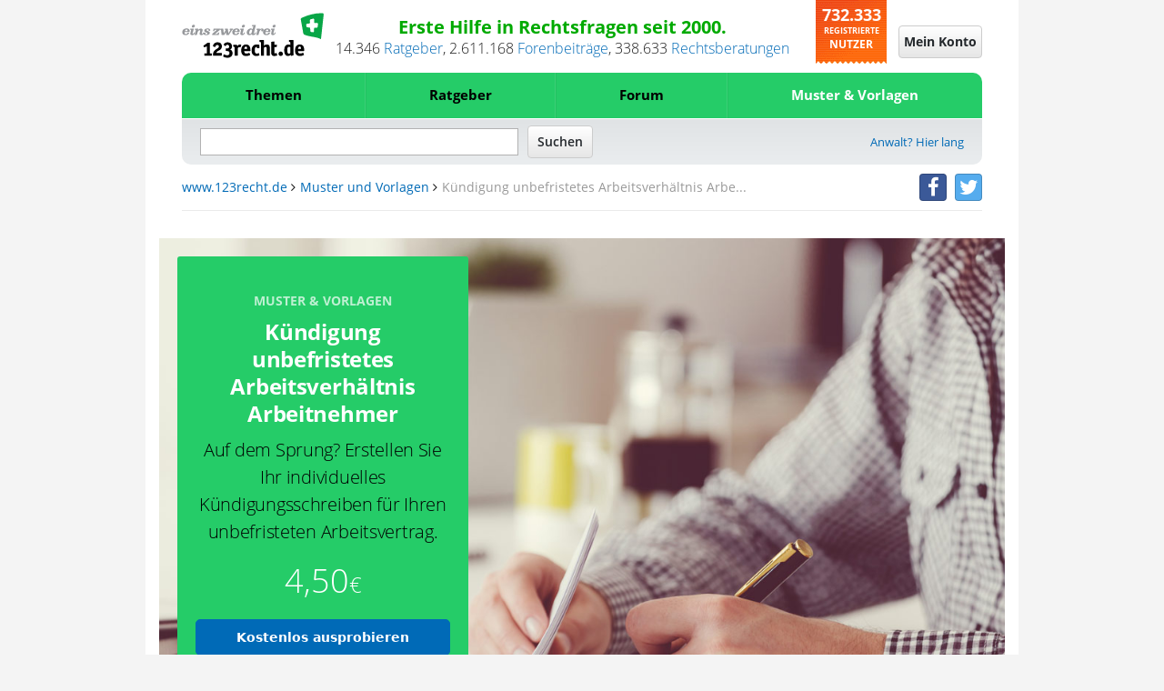

--- FILE ---
content_type: text/html;charset=UTF-8
request_url: https://www.123recht.de/muster/Kuendigung-unbefristetes-Arbeitsverhaeltnis-Arbeitnehmer-Generator--sg59.html
body_size: 15653
content:
<!DOCTYPE html>
<html lang="de" xmlns:fb="http://www.facebook.com/2008/fbml" class=" is-noscript font-stage-1 font-stage-2 is-desktop-mode">
<head>
	<meta http-equiv='Content-Type'	content='text/html;	charset=UTF-8'>
	<meta content="width=device-width,initial-scale=1.0" name="viewport">
	
	
	<link rel="preconnect" href="//d1v6uc6bimcvsy.cloudfront.net">
	<link rel="dns-prefetch" href="//d1v6uc6bimcvsy.cloudfront.net">
	

	

	
	
	
		<link rel="preconnect" href="https://a.delivery.consentmanager.net">
		<link rel="dns-prefetch" href="https://a.delivery.consentmanager.net">
		<link rel="preconnect" href="https://cdn.consentmanager.net">
		<link rel="dns-prefetch" href="https://cdn.consentmanager.net">
	
		<script >if(!("gdprAppliesGlobally" in window)){window.gdprAppliesGlobally=true}if(!("cmp_id" in window)||window.cmp_id<1){window.cmp_id=0}if(!("cmp_cdid" in window)){window.cmp_cdid="79ba7317ad0e"}if(!("cmp_params" in window)){window.cmp_params=""}if(!("cmp_host" in window)){window.cmp_host="a.delivery.consentmanager.net"}if(!("cmp_cdn" in window)){window.cmp_cdn="cdn.consentmanager.net"}if(!("cmp_proto" in window)){window.cmp_proto="https:"}if(!("cmp_codesrc" in window)){window.cmp_codesrc="1"}window.cmp_getsupportedLangs=function(){var b=["DE","EN","FR","IT","NO","DA","FI","ES","PT","RO","BG","ET","EL","GA","HR","LV","LT","MT","NL","PL","SV","SK","SL","CS","HU","RU","SR","ZH","TR","UK","AR","BS"];if("cmp_customlanguages" in window){for(var a=0;a<window.cmp_customlanguages.length;a++){b.push(window.cmp_customlanguages[a].l.toUpperCase())}}return b};window.cmp_getRTLLangs=function(){var a=["AR"];if("cmp_customlanguages" in window){for(var b=0;b<window.cmp_customlanguages.length;b++){if("r" in window.cmp_customlanguages[b]&&window.cmp_customlanguages[b].r){a.push(window.cmp_customlanguages[b].l)}}}return a};window.cmp_getlang=function(j){if(typeof(j)!="boolean"){j=true}if(j&&typeof(cmp_getlang.usedlang)=="string"&&cmp_getlang.usedlang!==""){return cmp_getlang.usedlang}var g=window.cmp_getsupportedLangs();var c=[];var f=location.hash;var e=location.search;var a="languages" in navigator?navigator.languages:[];if(f.indexOf("cmplang=")!=-1){c.push(f.substr(f.indexOf("cmplang=")+8,2).toUpperCase())}else{if(e.indexOf("cmplang=")!=-1){c.push(e.substr(e.indexOf("cmplang=")+8,2).toUpperCase())}else{if("cmp_setlang" in window&&window.cmp_setlang!=""){c.push(window.cmp_setlang.toUpperCase())}else{if(a.length>0){for(var d=0;d<a.length;d++){c.push(a[d])}}}}}if("language" in navigator){c.push(navigator.language)}if("userLanguage" in navigator){c.push(navigator.userLanguage)}var h="";for(var d=0;d<c.length;d++){var b=c[d].toUpperCase();if(g.indexOf(b)!=-1){h=b;break}if(b.indexOf("-")!=-1){b=b.substr(0,2)}if(g.indexOf(b)!=-1){h=b;break}}if(h==""&&typeof(cmp_getlang.defaultlang)=="string"&&cmp_getlang.defaultlang!==""){return cmp_getlang.defaultlang}else{if(h==""){h="EN"}}h=h.toUpperCase();return h};(function(){var u=document;var v=u.getElementsByTagName;var h=window;var o="";var b="_en";if("cmp_getlang" in h){o=h.cmp_getlang().toLowerCase();if("cmp_customlanguages" in h){for(var q=0;q<h.cmp_customlanguages.length;q++){if(h.cmp_customlanguages[q].l.toUpperCase()==o.toUpperCase()){o="en";break}}}b="_"+o}function x(i,e){var w="";i+="=";var s=i.length;var d=location;if(d.hash.indexOf(i)!=-1){w=d.hash.substr(d.hash.indexOf(i)+s,9999)}else{if(d.search.indexOf(i)!=-1){w=d.search.substr(d.search.indexOf(i)+s,9999)}else{return e}}if(w.indexOf("&")!=-1){w=w.substr(0,w.indexOf("&"))}return w}var k=("cmp_proto" in h)?h.cmp_proto:"https:";if(k!="http:"&&k!="https:"){k="https:"}var g=("cmp_ref" in h)?h.cmp_ref:location.href;var j=u.createElement("script");j.setAttribute("data-cmp-ab","1");var c=x("cmpdesign","cmp_design" in h?h.cmp_design:"");var f=x("cmpregulationkey","cmp_regulationkey" in h?h.cmp_regulationkey:"");var r=x("cmpgppkey","cmp_gppkey" in h?h.cmp_gppkey:"");var n=x("cmpatt","cmp_att" in h?h.cmp_att:"");j.src=k+"//"+h.cmp_host+"/delivery/cmp.php?"+("cmp_id" in h&&h.cmp_id>0?"id="+h.cmp_id:"")+("cmp_cdid" in h?"&cdid="+h.cmp_cdid:"")+"&h="+encodeURIComponent(g)+(c!=""?"&cmpdesign="+encodeURIComponent(c):"")+(f!=""?"&cmpregulationkey="+encodeURIComponent(f):"")+(r!=""?"&cmpgppkey="+encodeURIComponent(r):"")+(n!=""?"&cmpatt="+encodeURIComponent(n):"")+("cmp_params" in h?"&"+h.cmp_params:"")+(u.cookie.length>0?"&__cmpfcc=1":"")+"&l="+o.toLowerCase()+"&o="+(new Date()).getTime();j.type="text/javascript";j.async=true;if(u.currentScript&&u.currentScript.parentElement){u.currentScript.parentElement.appendChild(j)}else{if(u.body){u.body.appendChild(j)}else{var t=v("body");if(t.length==0){t=v("div")}if(t.length==0){t=v("span")}if(t.length==0){t=v("ins")}if(t.length==0){t=v("script")}if(t.length==0){t=v("head")}if(t.length>0){t[0].appendChild(j)}}}var m="js";var p=x("cmpdebugunminimized","cmpdebugunminimized" in h?h.cmpdebugunminimized:0)>0?"":".min";var a=x("cmpdebugcoverage","cmp_debugcoverage" in h?h.cmp_debugcoverage:"");if(a=="1"){m="instrumented";p=""}var j=u.createElement("script");j.src=k+"//"+h.cmp_cdn+"/delivery/"+m+"/cmp"+b+p+".js";j.type="text/javascript";j.setAttribute("data-cmp-ab","1");j.async=true;if(u.currentScript&&u.currentScript.parentElement){u.currentScript.parentElement.appendChild(j)}else{if(u.body){u.body.appendChild(j)}else{var t=v("body");if(t.length==0){t=v("div")}if(t.length==0){t=v("span")}if(t.length==0){t=v("ins")}if(t.length==0){t=v("script")}if(t.length==0){t=v("head")}if(t.length>0){t[0].appendChild(j)}}}})();window.cmp_addFrame=function(b){if(!window.frames[b]){if(document.body){var a=document.createElement("iframe");a.style.cssText="display:none";if("cmp_cdn" in window&&"cmp_ultrablocking" in window&&window.cmp_ultrablocking>0){a.src="//"+window.cmp_cdn+"/delivery/empty.html"}a.name=b;a.setAttribute("title","Intentionally hidden, please ignore");a.setAttribute("role","none");a.setAttribute("tabindex","-1");document.body.appendChild(a)}else{window.setTimeout(window.cmp_addFrame,10,b)}}};window.cmp_rc=function(h){var b=document.cookie;var f="";var d=0;while(b!=""&&d<100){d++;while(b.substr(0,1)==" "){b=b.substr(1,b.length)}var g=b.substring(0,b.indexOf("="));if(b.indexOf(";")!=-1){var c=b.substring(b.indexOf("=")+1,b.indexOf(";"))}else{var c=b.substr(b.indexOf("=")+1,b.length)}if(h==g){f=c}var e=b.indexOf(";")+1;if(e==0){e=b.length}b=b.substring(e,b.length)}return(f)};window.cmp_stub=function(){var a=arguments;__cmp.a=__cmp.a||[];if(!a.length){return __cmp.a}else{if(a[0]==="ping"){if(a[1]===2){a[2]({gdprApplies:gdprAppliesGlobally,cmpLoaded:false,cmpStatus:"stub",displayStatus:"hidden",apiVersion:"2.0",cmpId:31},true)}else{a[2](false,true)}}else{if(a[0]==="getUSPData"){a[2]({version:1,uspString:window.cmp_rc("")},true)}else{if(a[0]==="getTCData"){__cmp.a.push([].slice.apply(a))}else{if(a[0]==="addEventListener"||a[0]==="removeEventListener"){__cmp.a.push([].slice.apply(a))}else{if(a.length==4&&a[3]===false){a[2]({},false)}else{__cmp.a.push([].slice.apply(a))}}}}}}};window.cmp_gpp_ping=function(){return{gppVersion:"1.0",cmpStatus:"stub",cmpDisplayStatus:"hidden",supportedAPIs:["tcfca","usnat","usca","usva","usco","usut","usct"],cmpId:31}};window.cmp_gppstub=function(){var a=arguments;__gpp.q=__gpp.q||[];if(!a.length){return __gpp.q}var g=a[0];var f=a.length>1?a[1]:null;var e=a.length>2?a[2]:null;if(g==="ping"){return window.cmp_gpp_ping()}else{if(g==="addEventListener"){__gpp.e=__gpp.e||[];if(!("lastId" in __gpp)){__gpp.lastId=0}__gpp.lastId++;var c=__gpp.lastId;__gpp.e.push({id:c,callback:f});return{eventName:"listenerRegistered",listenerId:c,data:true,pingData:window.cmp_gpp_ping()}}else{if(g==="removeEventListener"){var h=false;__gpp.e=__gpp.e||[];for(var d=0;d<__gpp.e.length;d++){if(__gpp.e[d].id==e){__gpp.e[d].splice(d,1);h=true;break}}return{eventName:"listenerRemoved",listenerId:e,data:h,pingData:window.cmp_gpp_ping()}}else{if(g==="getGPPData"){return{sectionId:3,gppVersion:1,sectionList:[],applicableSections:[0],gppString:"",pingData:window.cmp_gpp_ping()}}else{if(g==="hasSection"||g==="getSection"||g==="getField"){return null}else{__gpp.q.push([].slice.apply(a))}}}}}};window.cmp_msghandler=function(d){var a=typeof d.data==="string";try{var c=a?JSON.parse(d.data):d.data}catch(f){var c=null}if(typeof(c)==="object"&&c!==null&&"__cmpCall" in c){var b=c.__cmpCall;window.__cmp(b.command,b.parameter,function(h,g){var e={__cmpReturn:{returnValue:h,success:g,callId:b.callId}};d.source.postMessage(a?JSON.stringify(e):e,"*")})}if(typeof(c)==="object"&&c!==null&&"__uspapiCall" in c){var b=c.__uspapiCall;window.__uspapi(b.command,b.version,function(h,g){var e={__uspapiReturn:{returnValue:h,success:g,callId:b.callId}};d.source.postMessage(a?JSON.stringify(e):e,"*")})}if(typeof(c)==="object"&&c!==null&&"__tcfapiCall" in c){var b=c.__tcfapiCall;window.__tcfapi(b.command,b.version,function(h,g){var e={__tcfapiReturn:{returnValue:h,success:g,callId:b.callId}};d.source.postMessage(a?JSON.stringify(e):e,"*")},b.parameter)}if(typeof(c)==="object"&&c!==null&&"__gppCall" in c){var b=c.__gppCall;window.__gpp(b.command,function(h,g){var e={__gppReturn:{returnValue:h,success:g,callId:b.callId}};d.source.postMessage(a?JSON.stringify(e):e,"*")},"parameter" in b?b.parameter:null,"version" in b?b.version:1)}};window.cmp_setStub=function(a){if(!(a in window)||(typeof(window[a])!=="function"&&typeof(window[a])!=="object"&&(typeof(window[a])==="undefined"||window[a]!==null))){window[a]=window.cmp_stub;window[a].msgHandler=window.cmp_msghandler;window.addEventListener("message",window.cmp_msghandler,false)}};window.cmp_setGppStub=function(a){if(!(a in window)||(typeof(window[a])!=="function"&&typeof(window[a])!=="object"&&(typeof(window[a])==="undefined"||window[a]!==null))){window[a]=window.cmp_gppstub;window[a].msgHandler=window.cmp_msghandler;window.addEventListener("message",window.cmp_msghandler,false)}};window.cmp_addFrame("__cmpLocator");if(!("cmp_disableusp" in window)||!window.cmp_disableusp){window.cmp_addFrame("__uspapiLocator")}if(!("cmp_disabletcf" in window)||!window.cmp_disabletcf){window.cmp_addFrame("__tcfapiLocator")}if(!("cmp_disablegpp" in window)||!window.cmp_disablegpp){window.cmp_addFrame("__gppLocator")}window.cmp_setStub("__cmp");if(!("cmp_disabletcf" in window)||!window.cmp_disabletcf){window.cmp_setStub("__tcfapi")}if(!("cmp_disableusp" in window)||!window.cmp_disableusp){window.cmp_setStub("__uspapi")}if(!("cmp_disablegpp" in window)||!window.cmp_disablegpp){window.cmp_setGppStub("__gpp")};</script>
	
	


	
	

	
		
	
			
				
				
				
				
			
		
	

	
	<META NAME='GOOGLEBOT' CONTENT='NOARCHIVE'>
<META NAME='language' CONTENT='german'>
<META NAME='Generator' CONTENT='QNC'>
<META NAME='Author' CONTENT='QNC'>
<META NAME='Keywords' CONTENT="Kündigung,unbefristetes,Arbeitsverhältnis,Arbeitnehmer,-,Muster,und,Vorlagen,-,123recht.de">
<META NAME='Description' CONTENT="Auf dem Sprung? Erstellen Sie Ihr individuelles Kündigungsschreiben für Ihren unbefristeten Arbeitsvertrag.">
<title>Kündigung unbefristetes Arbeitsverhältnis Arbeitnehmer - Muster und Vorlagen - 123recht.de</title>



<meta property="og:title" content="Kündigung unbefristetes Arbeitsverhältnis Arbeitnehmer - Muster und Vorlagen - 123recht.de">
<meta property="og:site" content="www.123recht.de">
<meta property="og:type" content="">
<meta property="og:description" content="Auf dem Sprung? Erstellen Sie Ihr individuelles Kündigungsschreiben für Ihren unbefristeten Arbeitsvertrag.">
<meta property="og:image" content="https://d1v6uc6bimcvsy.cloudfront.net/graphx/amp/123logo.png?657">
<meta property="og:language" content="german">


<meta name="twitter:card" content="summary">


	<meta name="twitter:site" content="@123rechtNews">
	<meta name="twitter:domain" content="www.123recht.de">


<meta name="twitter:title" content="Kündigung unbefristetes Arbeitsverhältnis Arbeitnehmer - Muster und Vorlagen - 123recht.de">
<meta name="twitter:description" content="Auf dem Sprung? Erstellen Sie Ihr individuelles Kündigungsschreiben für Ihren unbefristeten Arbeitsvertrag.">



	
	
		<meta name="twitter:creator" content="@123rechtNews">
		

<meta name="twitter:image:src" content="https://d1v6uc6bimcvsy.cloudfront.net/graphx/amp/123logo.png?657">


	<meta property="og:url" content="https://www.123recht.de/muster/Kuendigung-unbefristetes-Arbeitsverhaeltnis-Arbeitnehmer-Generator--sg59.html">
	





	

    


	<LINK REL='SHORTCUT ICON' HREF='//www.123recht.de/favicon.ico?v=yyQ8oz7dw3'>
	
	
		<meta property="fb:page_id" content="75226357986" />
		<meta property="fb:admins" content="571405578" />
		<link rel="me" href="https://twitter.com/123rechtNews">
	

	
	<link rel="apple-touch-icon" sizes="180x180" href="/apple-touch-icon.png?v=yyQ8oz7dw3">
	<link rel="icon" type="image/png" sizes="32x32" href="/favicon-32x32.png?v=yyQ8oz7dw3">
	<link rel="icon" type="image/png" sizes="192x192" href="/android-chrome-192x192.png?v=yyQ8oz7dw3">
	<link rel="icon" type="image/png" sizes="16x16" href="/favicon-16x16.png?v=yyQ8oz7dw3">
	<link rel="manifest" href="/manifest.json?v=yyQ8oz7dw3">
	<link rel="mask-icon" href="/safari-pinned-tab.svg?v=yyQ8oz7dw3" color="#25cc68">
	<link rel="shortcut icon" href="/favicon.ico?v=yyQ8oz7dw3">
	<meta name="msapplication-TileColor" content="#ffffff">
	<meta name="msapplication-TileImage" content="/mstile-144x144.png?v=yyQ8oz7dw3">
	<meta name="theme-color" content="#ffffff">

	<meta name="msvalidate.01" content="073FFF5D42B64A16EFC138B43EB3A3E4" />
	<meta http-equiv='X-XRDS-Location' content='https://www.123recht.de/xrds.xml'/>
	<meta http-equiv='content-language'	content='de'>

	
	<link rel="canonical" href="https://www.123recht.de/muster/Kuendigung-unbefristetes-Arbeitsverhaeltnis-Arbeitnehmer-Generator--sg59.html">
	
	
	
    

	<link rel="stylesheet" type="text/css" href="//d1v6uc6bimcvsy.cloudfront.net/include/css/styles.min.css?657">
	<link rel="stylesheet" type="text/css" href="//d1v6uc6bimcvsy.cloudfront.net/include/css/stylesprint.min.css?657" media="print">

	
	<link rel="stylesheet" type="text/css" href="https://d1v6uc6bimcvsy.cloudfront.net/include/css/framework-styles.min.css?657">
	
	
	
	

	

	

	

	

	

	
	

	
		
	

    

	
</head>
<body class="splashpage cleared" >
	<!-- sass-generic -->
	
		
			
				
			
		
	

	
	
	

	<div id="fb-root"></div>

	

<header class="header cleared">
<div class="sticky-wrap">
	<!-- Top start -->
	<div class="header-details cleared">
		
		<a href='https://www.123recht.de' class="header-details-logo logo menuevent" title="123recht.de">
			<img class="large-hide-up" src="https://d1v6uc6bimcvsy.cloudfront.net/graphx/framework/logos/123LogoSmall.svg?657" alt="123recht.de" width="230" height="41">
			<img class="large-show-up" src="https://d1v6uc6bimcvsy.cloudfront.net/graphx/framework/logos/123LogoBig.svg?657" alt="123recht.de" width="332" height="102" loading="lazy">
		</a>
		

		
		
		
		
		<div class="header-details-meta">
			<div class="header-details-meta-1st-line">Erste Hilfe in Rechtsfragen seit 2000.</div>
			<div class="header-details-meta-2nd-line"><span id="123CA">13.825</span>&nbsp;<a href="https://www.123recht.de/supersets.asp?superset=Ratgeber">Ratgeber</a>, <span class="count-123CT-cont"><span id="123CT">2.440.685</span>&nbsp;<a href="https://www.123recht.de/forum_default.asp">Forenbeiträge</a>, </span><span id="123CR">276.457</span>&nbsp;<a href="https://www.123recht.de/rechtsberatung.asp">Rechtsberatungen</a></div>
		</div>

		<div class="header-details-users users">
			<span class="header-details-users-1st-line">732.303</span><br>
			<span class="header-details-users-2nd-line">Registrierte</span><br>						
			<span class="header-details-users-3rd-line">Nutzer</span>
		</div>
		
	</div>
	<!-- Top end -->
	<!-- Login start -->
	
	<div class="login-wrap">
	
	

		
		
		<a class="login-trigger" id="login-trigger-button" href="https://www.123recht.de/thick_register.asp?noiframe=1&goto=https%3A%2F%2Fwww%2E123recht%2Ede%2Fsplashpage%2Dgenerator%2Easp%3Fid%3D59" rel="nofollow" title="Mein Konto">
			<span class="menudrop-trigger is-login large-hide-up"><span class="user-icon"></span></span>
			<span id="login-trigger-button" class="button-cta is-neutral large-show-up">Mein Konto</span>
		</a>

		
		

		 

		
	</div>
	<!-- Login end -->
	<!-- Menü start -->
	<nav class="main-menu-wrap menudrop-expand fabaho" data-trigger-linking="main" data-trigger-group="header" data-trigger-target>
		<a class="menudrop-trigger is-main large-hide-up script-on-medium-down menuevent" href="#" title="Menü" data-trigger="click" data-trigger-linking="main" data-trigger-group="header">
			<span class="main-icon fas-bars"></span>
		</a>

		
<ul class="menudrop desktop-absolute">


	<li class="dtop question">
		
		<form class="search-mobile" action="https://www.123recht.de/sitesearch.asp" method="GET">
			<input id="partsearchmobilefield" type="text" placeholder="Suche" name="q" autocomplete="off" class="squery" required>
			<button type="submit" class="ssubmit"><span class="sicon"></span><span class="semantic-only">Enter</span></button>
		</form>
	</li>

	
	
		

		
		
			
			<li class="item expand is-left fabaho" data-trigger-linking="main-item-themen" data-trigger-target>
				<a class="menuevent" href="#" title="Themen" data-trigger="click" data-trigger-linking="main-item-themen" data-trigger-group="main">Themen</a>
				<ul>
					<li class="important"><a class="menuevent" href="https://www.123recht.de/thema/themen.html" title="Themen - Alle Rechtsgebiete">Alle Rechtsgebiete</a></li>
					<li><a class="menuevent" href="https://www.123recht.de/thema/themen/8/Arbeitsrecht" title="Themen - Arbeitsrecht">Arbeitsrecht</a></li><li><a class="menuevent" href="https://www.123recht.de/thema/themen/24/Erbrecht" title="Themen - Erbrecht">Erbrecht</a></li><li><a class="menuevent" href="https://www.123recht.de/thema/themen/14/Familienrecht" title="Themen - Familienrecht">Familienrecht</a></li><li><a class="menuevent" href="https://www.123recht.de/thema/themen/12/Generelle-Themen" title="Themen - Generelle Themen">Generelle Themen</a></li><li><a class="menuevent" href="https://www.123recht.de/thema/themen/40/Inkasso" title="Themen - Inkasso">Inkasso</a></li><li><a class="menuevent" href="https://www.123recht.de/thema/themen/18/Kaufrecht" title="Themen - Kaufrecht">Kaufrecht</a></li><li><a class="menuevent" href="https://www.123recht.de/thema/themen/15/Mietrecht" title="Themen - Mietrecht">Mietrecht</a></li><li><a class="menuevent" href="https://www.123recht.de/thema/themen/42/Sozialrecht-und-staatliche-Leistungen" title="Themen - Sozialrecht und staatliche Leistungen">Sozialrecht und staatliche Leistungen</a></li><li><a class="menuevent" href="https://www.123recht.de/thema/themen/37/Steuerrecht" title="Themen - Steuerrecht">Steuerrecht</a></li><li><a class="menuevent" href="https://www.123recht.de/thema/themen/16/Strafrecht" title="Themen - Strafrecht">Strafrecht</a></li>
				</ul>
			</li>

			
			<li class="item expand fabaho" data-trigger-linking="main-item-ratgeber" data-trigger-target>
				<a class="menuevent" href="#" title="Ratgeber" data-trigger="click" data-trigger-linking="main-item-ratgeber" data-trigger-group="main">Ratgeber</a>
				<ul>
					<li class="important"><a class="menuevent" href="https://www.123recht.de/supersets.asp?superset=Ratgeber" title="Ratgeber - Alle Ratgeber">Alle Ratgeber</a></li>
					<li><a class="menuevent" href="https://www.123recht.de/Arbeitsrecht-__c12.html" title="Ratgeber - Arbeitsrecht">Arbeitsrecht</a></li><li><a class="menuevent" href="https://www.123recht.de/Erbrecht-__c15.html" title="Ratgeber - Erbrecht">Erbrecht</a></li><li><a class="menuevent" href="https://www.123recht.de/Experteninterviews-__c128.html" title="Ratgeber - Experteninterviews">Experteninterviews</a></li><li><a class="menuevent" href="https://www.123recht.de/Familienrecht-__c16.html" title="Ratgeber - Familienrecht">Familienrecht</a></li><li><a class="menuevent" href="https://www.123recht.de/Meinung-__c58.html" title="Ratgeber - Meinung">Meinung</a></li><li><a class="menuevent" href="https://www.123recht.de/Mietrecht,-Pachtrecht-__c18.html" title="Ratgeber - Mietrecht &amp; Pachtrecht">Mietrecht &amp; Pachtrecht</a></li><li><a class="menuevent" href="https://www.123recht.de/Strafrecht-__c69.html" title="Ratgeber - Strafrecht">Strafrecht</a></li>
				</ul>
			</li>

			
			<li class="item expand fabaho" data-trigger-linking="main-item-forum" data-trigger-target>
				<a class="menuevent" href="#" title="Forum" data-trigger="click" data-trigger-linking="main-item-forum" data-trigger-group="main">Forum</a>
				<ul>
					<li class="important"><a class="menuevent" href="https://www.123recht.de/forum_default.asp" title="Forum - Alle Rechtsgebiete">Alle Rechtsgebiete</a></li>
					<li><a class="menuevent" href="https://www.123recht.de/forum_forum.asp?forum_id=8" title="Forum - Arbeitsrecht">Arbeitsrecht</a></li><li><a class="menuevent" href="https://www.123recht.de/forum_forum.asp?forum_id=24" title="Forum - Erbrecht">Erbrecht</a></li><li><a class="menuevent" href="https://www.123recht.de/forum_forum.asp?forum_id=14" title="Forum - Familienrecht">Familienrecht</a></li><li><a class="menuevent" href="https://www.123recht.de/forum_forum.asp?forum_id=12" title="Forum - Generelle Themen">Generelle Themen</a></li><li><a class="menuevent" href="https://www.123recht.de/forum_forum.asp?forum_id=40" title="Forum - Inkasso">Inkasso</a></li><li><a class="menuevent" href="https://www.123recht.de/forum_forum.asp?forum_id=18" title="Forum - Kaufrecht">Kaufrecht</a></li><li><a class="menuevent" href="https://www.123recht.de/forum_forum.asp?forum_id=15" title="Forum - Mietrecht">Mietrecht</a></li><li><a class="menuevent" href="https://www.123recht.de/forum_forum.asp?forum_id=42" title="Forum - Sozialrecht und staatliche Leistungen">Sozialrecht und staatliche Leistungen</a></li><li><a class="menuevent" href="https://www.123recht.de/forum_forum.asp?forum_id=37" title="Forum - Steuerrecht">Steuerrecht</a></li><li><a class="menuevent" href="https://www.123recht.de/forum_forum.asp?forum_id=16" title="Forum - Strafrecht">Strafrecht</a></li>
				</ul>
			</li>
			

			
			<li class="item expand is-right fabaho" data-trigger-linking="main-item-mustervorlagen" data-trigger-target>
				<a class="menuevent is-active" href="#" title="Muster & Vorlagen" data-trigger="click" data-trigger-linking="main-item-mustervorlagen" data-trigger-group="main">Muster & Vorlagen</a>
				<ul>
					<li class="important"><a class="menuevent" href="https://www.123recht.de/thema/muster.html" title="Muster & Vorlagen - Alle Muster & Vorlagen">Alle Muster & Vorlagen</a></li>
					<li><a class="menuevent" href="https://www.123recht.de/muster/Berliner-Testament-Generator--sg94.html" title="Muster &amp; Vorlagen - Berliner Testament">Berliner Testament</a></li><li><a class="menuevent" href="https://www.123recht.de/muster/Datenschutzerklaerung-fuer-Websites-nach-DSGVO-Generator--sg52.html" title="Muster &amp; Vorlagen - Datenschutzerkl&#228;rung f&#252;r Websites nach DSGVO">Datenschutzerkl&#228;rung f&#252;r Websites nach DSGVO</a></li><li><a class="menuevent" href="https://www.123recht.de/muster/Hausordnung-Generator--sg132.html" title="Muster &amp; Vorlagen - Hausordnung">Hausordnung</a></li><li><a class="menuevent" href="https://www.123recht.de/muster/Impressum-Generator--sg134.html" title="Muster &amp; Vorlagen - Impressum">Impressum</a></li><li><a class="menuevent" href="https://www.123recht.de/muster/Kuendigung-Arbeitsvertrag-Arbeitnehmer-Generator--sg53.html" title="Muster &amp; Vorlagen - K&#252;ndigung Arbeitsvertrag Arbeitnehmer">K&#252;ndigung Arbeitsvertrag Arbeitnehmer</a></li><li><a class="menuevent" href="https://www.123recht.de/muster/Kuendigung-Mietvertrag-Generator--sg133.html" title="Muster &amp; Vorlagen - Mietk&#252;ndigung">Mietk&#252;ndigung</a></li><li><a class="menuevent" href="https://www.123recht.de/muster/Miete-mindern-Generator--sg92.html" title="Muster &amp; Vorlagen - Mietminderung bei M&#228;ngeln der Mietsache">Mietminderung bei M&#228;ngeln der Mietsache</a></li><li><a class="menuevent" href="https://www.123recht.de/muster/Mietvertrag-fuer-Einfamilienhaus-Generator--sg129.html" title="Muster &amp; Vorlagen - Mietvertrag Einfamilienhaus">Mietvertrag Einfamilienhaus</a></li><li><a class="menuevent" href="https://www.123recht.de/muster/Mietvertrag-fuer-Wohnung-Generator--sg128.html" title="Muster &amp; Vorlagen - Mietvertrag Wohnung">Mietvertrag Wohnung</a></li><li><a class="menuevent" href="https://www.123recht.de/muster/Untermietvertrag-fuer-Wohnung-Generator--sg130.html" title="Muster &amp; Vorlagen - Untermietvertrag">Untermietvertrag</a></li>
				</ul>
			</li>

			
		
	

	

	
</ul>


		
	</nav>
	<!-- Menü end -->
	<!-- Search start -->
	<div class="search-wrap cleared">
		<div class="search-trigger" title="Suche" id="123searchtrigger" data-trigger="click" data-trigger-linking="main" data-trigger-group="header"></div>
		<form id="123searchform" class="search-form" action="https://www.123recht.de/sitesearch.asp" method="GET">
			<input id="123searchfield" class="fquery" type="text" autocomplete="off" name="q">
			<input type="submit" value="Suchen" class="button-cta is-neutral">
		</form>
		
		
 			<a href="https://www.123recht.de/fuer_anwaelte.asp" class="menuevent lawyer-link large-show-up" title="Anwalt? Hier lang">Anwalt? Hier lang</a> 
		
		
	</div>
	<!-- Search end -->
	<!-- Breadcrumb start -->
	<div class="breadcrumb large-show-up cleared">
		<nav class="breadcrumbs" >
			<a class='navigationlink' href='https://www.123recht.de'>www.123recht.de</a>&nbsp;<span class="fa fa-angle-right"></span>&nbsp;<a class='navigationlink' href='https://www.123recht.de/thema/muster.html'>Muster und Vorlagen</a><span class='hide-mobile-only-inline'>&nbsp;<span class="fa fa-angle-right"></span>&nbsp;<span class='tGrey'>Kündigung unbefristetes Arbeitsverhältnis Arbe...</span></span>
		</nav>

		<span class="breadcrumb-social-icons social-icons">

			
				<a href="https://facebook.com/123recht" class="menuevent btn-social-icon btn-facebook" target="_blank" title="facebook"><i class="fa fa-facebook"></i></a>
				<a href="https://twitter.com/123rechtNews" class="menuevent btn-social-icon btn-twitter" target="_blank" title="twitter"><i class="fa fa-twitter"></i></a>
				
			
						
		</span>
		
			
		
	</div>
	<!-- Breadcrumb end -->
	
	
	
	
	
	

	<hr class="header-content-separator large-show-up">
</div>
</header>


	
	
	

	<main class="content cleared">
		


		
			<noscript>
				<div class="infobox is-not-granted pdf-hide">
					JavaScript scheint in Ihrem Browser deaktiviert zu sein. Bitte aktivieren Sie JavaScript, um alle Vorteile unserer Webseite nutzen zu können.<br>
					Sollte Ihnen dies nicht möglich sein, würden wir uns freuen, wenn Sie uns Ihre Erfahrungen ohne JavaScript an <a href="mailto:123recht.de%20%3Cinfo@123recht.de%3E?subject=NoScript%20Erfahrung%20auf%20123recht.de">info@123recht.de</a> mitteilen.
				</div>
			</noscript>

			<div id="bb"></div>
		

		

		

		<!--Content-->

	<div class="row fullsize">
		<section class="content-area col">
			<section class="header-stage cleared">
				<div class="splashpage--stage cleared">
					<style type="text/css">
.splashpage--stage-teaser {
	background-size: 112%;
	background-position: 0;
}
@media screen and (min-width: 599px) and (max-width: 680px), print and (min-width: 599px) and (max-width: 680px) {
.splashpage--stage-teaser {
	background-size: 130%;
	background-position-x: 0;
} }
@media screen and (min-width: 600px), print and (min-width: 600px) {
.splashpage--stage-teaser {
	background-image: url('//d1v6uc6bimcvsy.cloudfront.net/graphx/generators/landing/Vertraege-kuendigen-small.jpg?657');
} }
</style>
					<div class="splashpage--stage-teaser cleared">
						<div class="splashpage--stage-teaser-box">
							<div class="top-headline">Muster &amp; Vorlagen</div>
							<h1>K&#252;ndigung unbefristetes Arbeitsverh&#228;ltnis Arbeitnehmer</h1>
							<h2 class="description-text">Auf dem Sprung? Erstellen Sie Ihr individuelles K&#252;ndigungsschreiben f&#252;r Ihren unbefristeten Arbeitsvertrag.</h2>
							
							<div class="generatorprice">
							
									4,50<span class="euro-icon">€</span>
								
							</div>
							<a href="https://www.123recht.de/muster-generator-vorlage/arbeit/kuendigung-arbeitsvertrag-arbeitnehmer-unbefristet.html" title="K&#252;ndigung unbefristetes Arbeitsverh&#228;ltnis Arbeitnehmer" class="button-cta-new" data-gatype="click" data-gacat="/muster-generator-vorlage/arbeit/kuendigung-arbeitsvertrag-arbeitnehmer-unbefristet.html" data-gaaction="CTAFrageStellen" data-galabel="K&#252;ndigung unbefristetes Arbeitsverh&#228;ltnis Arbeitnehmer">Kostenlos ausprobieren</a>
							<a href="#work" class="button-cta-new is-second" id="toWork">So funktioniert es</a>
						</div>
					</div>
					<div class="splashpage--stage-content"><p>Arbeitnehmerkündigung: Mit diesem interaktiven Muster erstellen Sie eine auf Ihre Bedürfnisse angepasste arbeitsrechtliche Kündigung bei unbefristeten Beschäftigungen.</p><p>Unbefristete Arbeitsverhältnisse können außerordentlich und ordentlich gekündigt werden. Sowohl fristlose als auch fristgemäße Kündigungen sind mit diesem Generator möglich. Der integrierte Urlaubsrechner ermittelt aus Ihren Angaben Ihren Resturlaub. So geht Ihnen kein Urlaubstag verloren. Sie haben noch Überstunden geleistet? Der Generator hilft Ihnen dabei, diese korrekt in Ihr Schreiben zu integrieren.</p><p>Zahlreiche Hinweistexte liefern Ihnen beim Ausfüllen Hilfestellungen zu rechtlichen Besonderheiten, die Sie beachten sollten, um keine Ansprüche zu verschenken. Zusammen mit der Kündigung erhalten Sie zusätzlich ein Merkblatt mit den wichtigsten Hinweisen und Tipps.</p></div>
				</div>
			</section>
			
			<a name="advantages"></a>
			<section class="splashpage--lists">
				<h3>Ihre Vorteile:</h3>
				<ul>
					
					
					<li><span class="item-text-wrap">Sie erhalten Ihre ausformulierte K&#252;ndigung basierend auf Ihren Anforderungen</span></li>
					
					
					
					<li><span class="item-text-wrap">Sie k&#246;nnen ordentliche und au&#223;erordentliche K&#252;ndigungen erstellen</span></li>
					
					
					
					<li><span class="item-text-wrap">Hinweise, Hilfen und Tipps helfen Ihnen bei wichtigen Entscheidungen und Fristen</span></li>
					
					
					
					<li><span class="item-text-wrap">Sie k&#246;nnen das Dokument herunterladen, ausdrucken und nachtr&#228;glich &#228;ndern</span></li>
					
					
					
					<li><span class="item-text-wrap">Ihre Daten werden vertraulich behandelt
Von erfahrenen Rechtsanw&#228;lten erstellt und gepr&#252;ft</span></li>
					
					
					
					<li><span class="item-text-wrap">Sie k&#246;nnen Ihre K&#252;ndigung bei Bedarf auch noch einmal von einem Anwalt pr&#252;fen lassen</span></li>
					
					
				</ul>
			</section>			
			
			<a name="work"></a>
			<section class="colored splashpage--work">
				<h3>So funktioniert es:</h3>
				<div class="swiper-outer-con">
					<div class="swiper-container" id="swiper-splashpage-generator">
						<ul class="swiper-wrapper">
							<li class="swiper-slide">
								<div class="slide-icon"><span class="fa fa-wrench fa-3x"></span></div>
								<div class="slide-content">
									<b>Selber machen</b><br>
									Beantworten Sie die verst&#228;ndlichen Fragen und bekommen Sie Ihre ma&#223;geschneiderte K&#252;ndigung.
								</div>
							</li>
							<li class="swiper-slide">
								<div class="slide-icon"><span class="fa fa-life-ring fa-3x"></span></div>
								<div class="slide-content">
									<b>Tipps & Tricks</b><br>
									Hinweise und Tipps unserer Experten sorgen dafür, dass beim Erstellen und danach nichts schief geht.
								</div>
							</li>
							<li class="swiper-slide">
								<div class="slide-icon"><span class="fa fa-flag-checkered fa-3x"></span></div>
								<div class="slide-content">
									<b>Schnell fertig</b><br>
									
									
										Sie erhalten das fertige und vollständig formatierte Dokument sofort als DOC und PDF.
									
								</div>
							</li>
							
							<li class="swiper-slide">
								<div class="slide-icon"><span class="fa fa-graduation-cap fa-3x"></span></div>
								<div class="slide-content">
									<b>Anwalt per Klick</b><br>
									Wollen Sie eine anwaltliche Beratung dazubuchen? Dies geht jederzeit per Klick und ohne Termin.
								</div>
							</li>
							
							
							<li class="swiper-slide">
								<div class="slide-icon"><span class="fa far-clock fa-3x"></span></div>
								<div class="slide-content">
									<b>In 5 Minuten fertig</b><br>
									Je nach Fall benötigen Sie nur wenige Minuten.
								</div>
							</li>
							<li class="swiper-slide">
								<div class="slide-icon"><span class="fa fal-pen fa-3x"></span></div>
								<div class="slide-content">
									<b>Nachträglich ändern</b><br>
									Noch nicht alles parat? Änderungen später noch möglich.		
								</div>
							</li>
							<li class="swiper-slide">
								<div class="slide-icon"><span class="fa fal-file-pdf fa-3x"></span></div>
								<div class="slide-content">
									<b>Als PDF, Word, Html</b><br>
									Wie hätten's denn gerne? Downloaden, behalten, online stellen.			
								</div>
							</li>
							<li class="swiper-slide">
								<div class="slide-icon"><span class="fa fal-piggy-bank fa-3x"></span></div>
								<div class="slide-content">
									<b>Gut fürs Sparschwein</b><br>
									Darf es noch etwas mehr sein? Anwaltliche Prüfung möglich.
								</div>
							</li>
							<li class="swiper-slide">
								<div class="slide-icon"><span class="fa fal-award fa-3x"></span></div>
								<div class="slide-content">
									<b>Qualität vom Anwalt</b><br>
									Gemacht und geprüft von 123recht.de Anwälten.
								</div>
							</li>
							
							
						</ul>
					</div>
					<div class="swiper-button-prev"></div>
					<div class="swiper-button-next"></div>
				</div>
				

				
					<div class="videoContainer">
						<div class="videoWrapper">
							<iframe data-cmp-vendor="s30" src="about:blank" class="cmplazyload" data-cmp-src="https://www.youtube-nocookie.com/embed/I9J3r_o2Fq0" data-cmp-preview="" frameborder="0" allowfullscreen loading="lazy"></iframe>
						</div>
					</div>
				
			</section>		
			
			<a name="formats"></a>
			<section class="splashpage--formats">
				<h3>Verfügbare Formate:</h3>
				<div class="row cleared">
					<div class="splashpage--formats-content is-content-left large-6 col">
						<div class="formats-icon-wrapper">
							
								<div class="formats-icon-badge is-doc">.doc</div>
								<div class="formats-icon-badge is-pdf">.pdf</div>
							
						</div>
						<div class="splashpage--formats-content-text large-show-up">
							Sie erhalten Ihr Dokument in verschiedenen Formen. Versenden Sie PDFs oder bearbeiten Sie das Wordformat DOC nachträglich zu Hause.
						</div>
						
							<span class="splashpage--formats-content-previewInfo">Vorschau</span>
						
					</div>
					
					<div class="splashpage--formats-preview large-6 col">
						
						<div class="preview-img" style="background-image: url('//d1v6uc6bimcvsy.cloudfront.net/graphx/generators/preview/default.png?657');"></div>
					</div>
				</div>
			</section>
			
			
			<a name="rating"></a>
			

			
			<a name="collaboration"></a>
			<section class="splashpage--collaboration">
				<h3>In Zusammenarbeit mit:</h3>
				<div>
					

					
					<div class="lawyer-title">Rechtsanwalt</div>
					
					<div class="lawyer-name">Nicolas Reiser</div>
				</div>
			</section>
			
			
			<a name="fit"></a>
			<section class="splashpage--fit">		
				<h3>Dazu passt auch:</h3>
				<div class="fit-keywords">
					
					
					<a href="https://www.123recht.de/muster/Abmahnung-Arbeitsrecht-Generator--sg55.html" name="Abmahnung Arbeitsrecht">Abmahnung Arbeitsrecht</a>
					
					
					
					<a href="https://www.123recht.de/muster/Entschaedigung-fuer-betreuende-Eltern-waehrend-Corona-Generator--sg125.html" name="Entsch&#228;digung f&#252;r betreuende Eltern w&#228;hrend Corona">Entsch&#228;digung f&#252;r betreuende Eltern w&#228;hrend Corona</a>
					
					
					
					<a href="https://www.123recht.de/muster/Ermahnung-Arbeitsrecht-Generator--sg106.html" name="Ermahnung Arbeitsrecht">Ermahnung Arbeitsrecht</a>
					
					
					
					<a href="https://www.123recht.de/muster/Fristlose-Kuendigung-befristetes-Arbeitsverhaeltnis-Arbeitnehmer-Generator--sg60.html" name="Fristlose K&#252;ndigung befristetes Arbeitsverh&#228;ltnis Arbeitnehmer">Fristlose K&#252;ndigung befristetes Arbeitsverh&#228;ltnis Arbeitnehmer</a>
					
					
					
					<a href="https://www.123recht.de/muster/Fristlose-Kuendigung-unbefristetes-Arbeitsverhaeltnis-Arbeitnehmer-Generator--sg61.html" name="Fristlose K&#252;ndigung unbefristetes Arbeitsverh&#228;ltnis Arbeitnehmer">Fristlose K&#252;ndigung unbefristetes Arbeitsverh&#228;ltnis Arbeitnehmer</a>
					
					
					
					<a href="https://www.123recht.de/muster/Kuendigung-Arbeitsvertrag-Arbeitnehmer-Generator--sg53.html" name="K&#252;ndigung Arbeitsvertrag Arbeitnehmer">K&#252;ndigung Arbeitsvertrag Arbeitnehmer</a>
					
					
					
					<a href="https://www.123recht.de/muster/Kuendigung-befristetes-Arbeitsverhaeltnis-Arbeitnehmer-Generator--sg58.html" name="K&#252;ndigung befristetes Arbeitsverh&#228;ltnis Arbeitnehmer">K&#252;ndigung befristetes Arbeitsverh&#228;ltnis Arbeitnehmer</a>
					
					
					<a class="more-themen" href="/thema/muster.html">Mehr Muster &amp; Vorlagen</a>
				</div>				
			</section>
			
			<a name="button"></a>
			<section class="splashpage--button">
				<a href="https://www.123recht.de/muster-generator-vorlage/arbeit/kuendigung-arbeitsvertrag-arbeitnehmer-unbefristet.html" title="K&#252;ndigung unbefristetes Arbeitsverh&#228;ltnis Arbeitnehmer" class="button-cta-new" data-gatype="click" data-gacat="/muster-generator-vorlage/arbeit/kuendigung-arbeitsvertrag-arbeitnehmer-unbefristet.html" data-gaaction="CTAFrageStellen" data-galabel="K&#252;ndigung unbefristetes Arbeitsverh&#228;ltnis Arbeitnehmer">Kostenlos ausprobieren</a>
			</section>
			<a name="payment"></a>
			<section class="splashpage--payment">
				
				
				
				
					
<div class="paylogos-framework is-modern">
	
	
	<div class="wrap">
		<div class="item is-pp is-text">
			<img src="//d1v6uc6bimcvsy.cloudfront.net/graphx/geiloimages/sass-redesign/payment/paypal_logo.svg?657" alt="PayPal" width="124" height="33" loading="lazy">
		</div>
		
		
		<div class="item is-google-pay">
			<img src="//d1v6uc6bimcvsy.cloudfront.net/graphx/framework/payment/google-pay.svg?657" alt="Google Pay" width="425" height="272" loading="lazy">
		</div>
		<div class="item is-apple-pay">
			<img src="//d1v6uc6bimcvsy.cloudfront.net/graphx/framework/payment/apple-pay.svg?657" alt="Apple Pay" width="250" height="160" loading="lazy">
		</div>
		<div class="item is-mc">
			<img src="//d1v6uc6bimcvsy.cloudfront.net/graphx/geiloimages/sass-redesign/payment/mastercard_logo-vb.svg?657" alt="MasterCard" width="200" height="155.58" loading="lazy">
		</div>
		<div class="item is-visa is-text">
			<img src="//d1v6uc6bimcvsy.cloudfront.net/graphx/geiloimages/sass-redesign/payment/visa_logo.svg?657" alt="Visa" width="100" height="32.37" loading="lazy">
		</div>
		<div class="item is-amex">
			<img src="//d1v6uc6bimcvsy.cloudfront.net/graphx/geiloimages/sass-redesign/payment/amex_logo.svg?657" alt="American Express" width="300" height="300" loading="lazy">
		</div>
		<div class="item is-pplast is-not-abo">
			<img src="//d1v6uc6bimcvsy.cloudfront.net/graphx/framework/payment/lastschrift-logo.svg?657" alt="Lastschrift via PayPal" width="67" height="11" loading="lazy">
		</div>
		
	</div>
</div>

				
				
			</section>
		</section>
	</div>

	

	

	</main>
	<hr class="semantic-only">

	
		<footer class="footer cleared"><!-- SASS gridded Footer -->
			
	<div class="footer--copyright row"><b>Kündigung unbefristetes Arbeitsverhältnis Arbeitnehmer - Muster und Vorlagen - 123recht.de &copy; 2026 QNC GmbH</b></div>
	<div class="footer--payment-social-bar row">
		<a class="menuevent footer--emergency-box" href="https://www.frag-einen-anwalt.de/forum_post.asp" title="Notfall? Frag-einen-Anwalt.de">
			<span class="footer--emergency-box-question">Notfall?</span> <span class="footer--emergency-box-suggestion">Jetzt Anwalt fragen.</span>
		</a>
		
		
		
		
		<span class="social-icons large-show-up">
			
				<a href="https://facebook.com/123recht" class="menuevent btn-social-icon btn-facebook" target="_blank" title="facebook-footer"><i class="fa fa-facebook"></i></a>
			
			
			<a href="/info.asp?id=rss" class="menuevent btn-social-icon btn-rss" target="_blank" title="rss"><i class="fa fa-rss"></i></a>
			<a href="https://twitter.com/123rechtNews" class="menuevent btn-social-icon btn-twitter" target="_blank" title="twitter-footer"><i class="fa fa-twitter"></i></a>
			
		</span>
		

	</div>	
	<!-- Footermenu -->
	<div class="footer--menu row">
		
		

		
		<ul class="footer--menu-section large-show-up large-3 col">
			<li class="footer--menu-section-item footer--menu-head">Für Leser</li>
			<li class="footer--menu-section-item"><a class="menuevent footer--menu-section-link" href="/info.asp?id=inhaltsuebersicht" title="Inhaltsübersicht">Inhaltsübersicht</a></li>
			<li class="footer--menu-section-item"><a class="menuevent footer--menu-section-link" href="/support.asp" title="Hilfe">Hilfe & Kontakt</a></li>
			<li class="footer--menu-section-item"><a class="menuevent footer--menu-section-link" href="https://www.frag-einen-anwalt.de" title="Rechtsberatung">Rechtsberatung</a></li>
			<li class="footer--menu-section-item"><a class="menuevent footer--menu-section-link" href="https://www.123recht.de/thick_register.asp" title="Anmelden-footer">Anmelden</a></li>

			<li class="footer--menu-section-item"><a class="menuevent footer--menu-section-link" href="https://www.123recht.de/testimonial.asp" title="Was Kunden sagen">Was Kunden sagen</a></li>
			
			<li class="footer--menu-section-item"><a class="menuevent footer--menu-section-link" href="https://www.123recht.de/testimonial.asp?show=2" title="Presseschau">Presseschau</a></li>

			<li class="footer--menu-section-item"><a class="menuevent footer--menu-section-link" href="https://www.123recht.de/supersets.asp?superset=Ratgeber" title="Ratgeber">Alle Ratgeber</a></li>

			<li class="footer--menu-section-item"><a class="menuevent footer--menu-section-link" href="https://www.123recht.de/thema/muster.html" title="Muster & Vorlagen">Muster & Vorlagen</a></li>

		</ul>
		<ul class="footer--menu-section large-show-up large-3 col">
			<li class="footer--menu-section-item footer--menu-head">Service</li>
			<li class="footer--menu-section-item"><a class="menuevent footer--menu-section-link" href="https://www.123recht.de/myrecht_newsletter.asp" title="Newsletter">Newsletter</a></li>
			<li class="footer--menu-section-item"><a class="menuevent footer--menu-section-link" href="/info.asp?id=rss" title="RSS Feeds">RSS Feeds</a></li>
			<li class="footer--menu-section-item"><a class="menuevent footer--menu-section-link" href="/info.asp?id=twitter" title="Finde uns auf Twitter">Finde uns auf Twitter</a></li>
			<li class="footer--menu-section-item"><a class="menuevent footer--menu-section-link" href="https://de-de.facebook.com/123recht" rel="publisher" target="_blank" title="Finde uns auf Facebook">Finde uns auf Facebook</a></li>

			<li class="footer--menu-section-item"><a class="menuevent footer--menu-section-link" href="https://www.123recht.de/muster/Impressum-Generator--sg134.html" title="Impressumsgenerator">Impressumsgenerator</a></li>
			
			<li class="footer--menu-section-item"><a class="menuevent footer--menu-section-link" href="https://www.123recht.de/muster/Kuendigung-Mietvertrag-Generator--sg133.html" title="Generator Kündigung Mietvertrag">Kündigung Mietvertrag</a></li>

			<li class="footer--menu-section-item"><a class="menuevent footer--menu-section-link" href="https://www.123recht.de/muster/Mietvertrag-fuer-Wohnung-Generator--sg128.html" title="Generator Mietvertrag für Wohnung">Mietvertrag erstellen</a></li>

			
		</ul>
		<ul class="footer--menu-section large-show-up large-3 col">
			<li class="footer--menu-section-item footer--menu-head">Für Anwälte</li>
			<li class="footer--menu-section-item"><a class="menuevent footer--menu-section-link" href="https://www.123recht.de/fuer_anwaelte.asp" title="Anwälte Anmeldung">Anmeldung</a></li>
			<li class="footer--menu-section-item"><a class="menuevent footer--menu-section-link" href="https://www.123recht.de/testimonial.asp?show=2" title="Anwälte Presseschau">Presseschau</a></li>
			<li class="footer--menu-section-item"><a class="menuevent footer--menu-section-link" href="https://www.123recht.de/newsletterarchiv.asp?type=anwaelte" rel="nofollow" title="Anwälte Aktuelles">Aktuelles</a></li>
			<li class="footer--menu-section-item"><a class="menuevent footer--menu-section-link" href="https://www.123recht.de/info.asp?id=anwaltagb" title="Anwälte AGB">AGB</a></li>
			
			
		</ul>
		<ul class="footer--menu-section large-show-up large-3 col">
			<li class="footer--menu-section-item footer--menu-head">Für's Protokoll</li>
			<li class="footer--menu-section-item"><a class="menuevent footer--menu-section-link" href="/info.asp?id=ueberuns" title="Über uns">&Uuml;ber uns</a></li>
			<li class="footer--menu-section-item"><a class="menuevent footer--menu-section-link" href="/info.asp?id=impressum" title="Impressum">Impressum</a></li>
			<li class="footer--menu-section-item"><a class="menuevent footer--menu-section-link" href="/info.asp?id=datenschutz" title="Datenschutz">Datenschutz</a></li>
			<li class="footer--menu-section-item"><a class="menuevent footer--menu-section-link" href="/info.asp?id=nutzeragb" title="AGB / Nutzungsbedingungen">AGB /<br>Nutzungsbedingungen</a></li>
			<li class="footer--menu-section-item"><a class="menuevent footer--menu-section-link" href="/info.asp?id=nutzeragb" title="Widerrufsbelehrung">Widerrufsbelehrung</a></li>
		</ul>
		
				
		
		

		<div class="large-hide-up">
			
			<a class="menuevent footer--menu-section-link" href="/support.asp" title="Hilfe mobile">Hilfe & Kontakt</a> 
			<span class="vertical-separator">|</span> 
			<a class="menuevent footer--menu-section-link" href="/info.asp?id=ueberuns" title="Über uns mobile">Über uns</a>
			<span class="vertical-separator">|</span> 
			<a class="menuevent footer--menu-section-link" href="/info.asp?id=nutzeragb" title="AGB mobile">AGB</a> 
			<span class="vertical-separator">|</span> 
			<a class="menuevent footer--menu-section-link" href="/info.asp?id=anwaltagb" title="AGB für Anwälte mobile">AGB&nbsp;für&nbsp;Anwälte</a> 
			<span class="vertical-separator">|</span> 
			<a class="menuevent footer--menu-section-link" href="/info.asp?id=datenschutz" title="Datenschutz mobile">Datenschutz</a>
			
			
			
			<span class="vertical-separator">|</span> 
			<a class="menuevent footer--menu-section-link" href="/info.asp?id=impressum" title="Impressum mobile">Impressum</a> 
			<span class="vertical-seperator">|</span>
			<a class="menuevent footer--menu-section-link no-wrap" href="https://www.123recht.de/fuer_anwaelte.asp" title="Für Anwälte mobile">Für Anwälte</a>
		</div>
	</div>

		</footer><!-- End Footer -->
	

	
		
			
				
		
				
				

			
		
	

	<!-- JSEND OF PAGE start -->
	
 

 

              
	<!-- JSEND OF PAGE  end  -->
	

	
		
	

		
	
	
	<script src="//d1v6uc6bimcvsy.cloudfront.net/include/js/vendors/jQuery/jquery-3.7.0/jquery.min.js"></script>
	<script type="text/javascript" src="//d1v6uc6bimcvsy.cloudfront.net/include/js/vendors/jQuery/validation-1.19.5/jquery.validate.min.js"></script>
	<script type="text/javascript">
		var RECHTNET = "www.123recht.de";
		var FRAGEINENANWALT = "www.frag-einen-anwalt.de";
		var CLOUDFRONTSERVER = "//d1v6uc6bimcvsy.cloudfront.net";
		var CONSTCDNQUERYSTRING = "657";
		var MINDESTEINSATZ = 30;
		var MINDESTEINSATZPRIVATE = 70;
		if (typeof(globallyRecordedJs)!='undefined') {
			$.each(globallyRecordedJs, function(i,f){ $(f) });
			globallyRecordedJs=null;
		}
	</script>
	<script type="text/javascript" rel="" src="//d1v6uc6bimcvsy.cloudfront.net/include/js/sass/essentials.js?657"></script>
	<script type="application/ld+json">{"@context":"https:\/\/schema.org","@type":"BreadcrumbList","itemListElement":[{"@type":"ListItem","name":"www.123recht.de","item":"https:\/\/www.123recht.de\/","position":1},{"@type":"ListItem","name":"Muster und Vorlagen","item":"https:\/\/www.123recht.de\/thema\/muster.html","position":2},{"@type":"ListItem","name":"K\u00FCndigung unbefristetes Arbeitsverh\u00E4ltnis Arbeitnehmer","position":3}]}</script>
	<script>
		QLSwiperJs.wait(function(){
			var slides = 0;
			var slidesSpace = 0;
			var slidesLoop = true;
			var splashpageSwiper;

			generateNewSplashpageSwiper();
			$(window).on('resize', generateNewSplashpageSwiper);
			function generateNewSplashpageSwiper() {
				if (splashpageSwiper != undefined) splashpageSwiper.destroy(true, true);

				if( viewportWidth <= 600 ) {
					slides = 1;
					slidesSpace = 0;
					slidesLoop = true;
				} else if( viewportWidth <= 920 ) {
					slides = 2;
					slidesSpace = 10;
					slidesLoop = true;
				} else {
					slides = 3;
					slidesSpace = 5;
					slidesLoop = true;
				}

				splashpageSwiper = new Swiper('#swiper-splashpage-generator', {
					slidesPerView: slides,
					spaceBetween: slidesSpace,
					loop: slidesLoop,
					autoplay: { delay: 5000 },
					navigation: {
						nextEl: '.swiper-button-next',
						prevEl: '.swiper-button-prev',
					},
				});
			}
		});
	</script>
	<script>
		$(document).ready(function() {
			$('#toWork').on('click.scrollSmooth', function(e) {
				e.preventDefault();
				scrollSmoothTo('.splashpage--work', 15, 50);
			});
		});
	</script>
	<script type="text/javascript">
$(document).ready(function(){ 
   $('#new_nein_layer').on('click', function() {
		$(location).attr('href','/thick_register.asp?airline=1');
	}); 
}); 
</script>
	<script type="text/javascript" class="cmplazyload" data-cmp-vendor="s26">
(function(i,s,o,g,r,a,m){
i['GoogleAnalyticsObject']=r;i[r]=i[r]||function(){   (i[r].q=i[r].q||[]).push(arguments)},i[r].l=1*new Date();a=s.createElement(o),  m=s.getElementsByTagName(o)[0];a.async=1;a.src=g;m.parentNode.insertBefore(a,m)  })(window,document,'script','//www.google-analytics.com/analytics.js','ga');
ga('create', 'UA-907586-1', 'auto');
ga('set', 'anonymizeIp', true);
 
 if ( typeof ga!=='undefined' ) ga('send', 'pageview');
 </script>
	<script type="text/plain" class="cmplazyload" data-cmp-vendor="s26">
	$(document).ready(function(){
		if (typeof ga !== 'undefined') {
			$(document).on('click','a.gaeeinklinker', function(){
				ga('send', 'event', 'Link', 'Einklinker', $(this).attr('title') );
			});
			$(document).on('click','a.gaesimilartopics', function(){
				ga('send', 'event', 'Link', 'SimilarTopics', $(this).attr('title') );
			});
			$(document).on('click','a.djo_link', function(){
				ga('send', 'event', 'Link', 'Dejure', $(this).attr('title') );
			});
			$(document).on('click','a.gaethema', function(){
				ga('send', 'event', 'Link', 'Thema', $(this).attr('title') );
			});
			$(document).on('click','a.gaeteaser', function(){
				ga('send', 'event', 'Link', 'Teaser', $(this).attr('title') );
			});
			$(document).on('click','a.gaetaxonomy', function(){
				ga('send', 'event', 'Link', 'Taxonomy', $(this).attr('title') );
			});
			$(document).on('click','a.gaehowitworks', function(){
				ga('send', 'event', 'Link', 'Howitworks', $(this).attr('title') );
			});
			$(document).on('click','a.gaedatenschutz', function(){
				ga('send', 'event', 'Link', 'Datenschutz', $(this).attr('title') );
			});
			$(document).on('click','a.gaethemahilfevomanwalt', function(){
				ga('send', 'event', 'Link', 'ThemaHilfevomAnwalt', $(this).attr('title') );
			});
			$(document).on('click','a.gaethemaanwaltlink', function(){
				ga('send', 'event', 'Link', 'ThemaAnwaltLink', $(this).attr('title') );
			});
			$(document).on('click','a.gaethemarechtshop', function(){
				ga('send', 'event', 'Link', 'ThemaRechtshop', $(this).attr('title') );
			});
			$(document).on('click','a.gaethemafea', function(){
				ga('send', 'event', 'Link', 'ThemaFea', $(this).attr('title') );
			});
			$(document).on('click','a.gaethemaforum', function(){
				ga('send', 'event', 'Link', 'ThemaForum', $(this).attr('title') );
			});
			$(document).on('click','a.gaegenerator', function(){
				ga('send', 'event', 'Link', 'Generator', $(this).attr('title') );
			});
			$(document).on('click','a.gaethemaratgeber', function(){
				ga('send', 'event', 'Link', 'ThemaRatgeber', $(this).attr('title') );
			});
			$(document).on('click','a.gaefromforumid', function(){
				ga('send', 'event', 'Link', '123fromforum', $(this).attr('title') );
			});
			$(document).on('click','#gaespecialcontentforum', function(){
				ga('send', 'event', 'Link', 'ForumSpecialContent', $(this).attr('title') );
			});
			$(document).on('click','a.menuevent', function(){
				ga('send', 'event', 'Link', 'Menuclick', $(this).attr('title') );
			});
			$(document).on('click','button.finish', function(){
				ga('send', 'event', 'Link', 'GeneratorFinish', $(this).attr('title') );
			});
		}
	});
</script>
	<script type="text/javascript">  	var _sf_async_config={uid:13278,domain:"123recht.de"}; </script>
	<script> $(document).ready(function() { $('a.goback1').attr('href', 'Javascript:history.go(-1)'); });</script>
</body>
</html>
